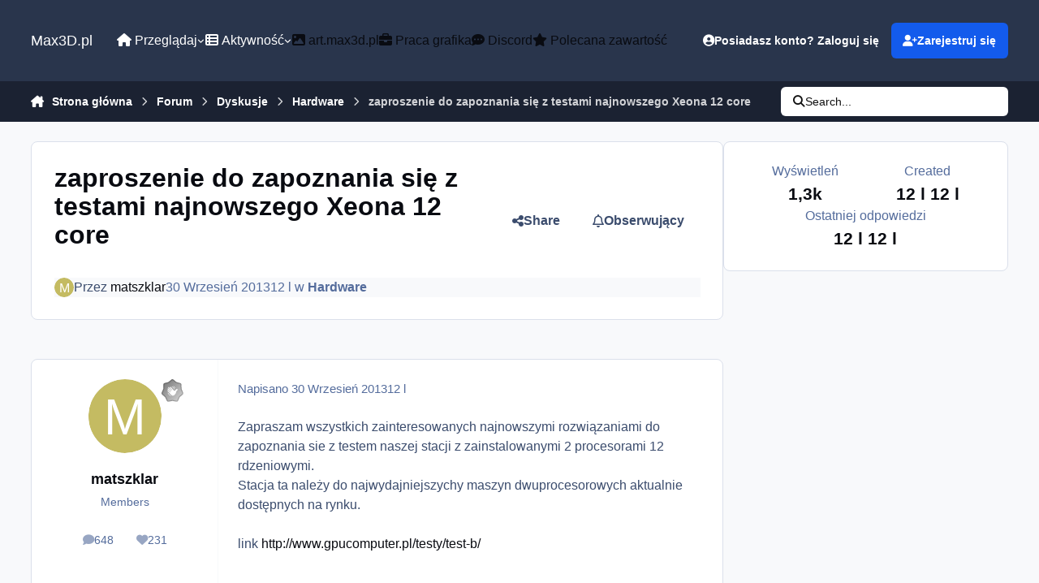

--- FILE ---
content_type: text/html; charset=utf-8
request_url: https://www.google.com/recaptcha/api2/aframe
body_size: 266
content:
<!DOCTYPE HTML><html><head><meta http-equiv="content-type" content="text/html; charset=UTF-8"></head><body><script nonce="5xHtHxtw00h8LWEW0hwRpg">/** Anti-fraud and anti-abuse applications only. See google.com/recaptcha */ try{var clients={'sodar':'https://pagead2.googlesyndication.com/pagead/sodar?'};window.addEventListener("message",function(a){try{if(a.source===window.parent){var b=JSON.parse(a.data);var c=clients[b['id']];if(c){var d=document.createElement('img');d.src=c+b['params']+'&rc='+(localStorage.getItem("rc::a")?sessionStorage.getItem("rc::b"):"");window.document.body.appendChild(d);sessionStorage.setItem("rc::e",parseInt(sessionStorage.getItem("rc::e")||0)+1);localStorage.setItem("rc::h",'1769186652601');}}}catch(b){}});window.parent.postMessage("_grecaptcha_ready", "*");}catch(b){}</script></body></html>